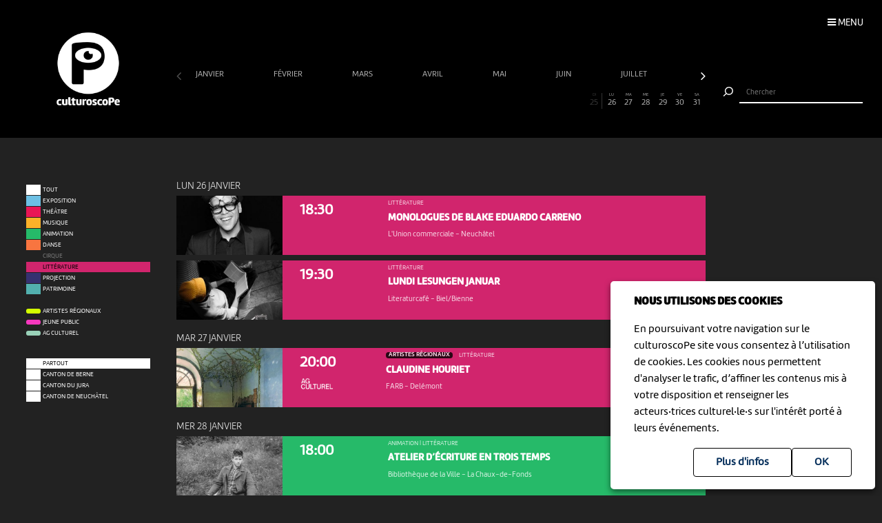

--- FILE ---
content_type: text/html; charset=UTF-8
request_url: https://culturoscope.ch/litterature/toutes-les-regions/10-2025
body_size: 8770
content:

<!DOCTYPE html>
<html lang="fr">
<head>
    <meta charset="UTF-8">
    <title>culturoscope — l’agenda culturel de l’arc jurassien</title>

    <meta name="description" content="Le culturoscope est l’agenda de toute la culture de l’arc jurassien, du Canton du Jura à celui de Neuchâtel en passant par le Jura bernois et la ville de Bienne.">
    <meta name="keywords" content="patrimoine grand chasseral orval erguel jura berne bienne sortir famille agenda culture musique milvignes théâtre danse cirque exposition concert festival exposition art littérature #cultureju #culturejube neuchatel agenda la chaux-de-fonds jura3lacs #j3l">
    <meta name="viewport" content="width=device-width, initial-scale=1, maximum-scale=1.0, minimum-scale=1.0, user-scalable=no">
    <meta name="theme-color" content="#333">

    <meta property="fb:app_id" content="1360897840723386"/>
    <meta property="og:type" content="website"/>
    <meta property="og:title" content="culturoscope — l’agenda culturel de l’arc jurassien"/>
    <meta property="og:url"
          content="https://culturoscope.ch/litterature/toutes-les-regions/10-2025"/>
    <meta property="og:description" content="Le culturoscope est l’agenda de toute la culture de l’arc jurassien, du Canton du Jura à celui de Neuchâtel en passant par le Jura bernois et la ville de Bienne."/>
    <meta property="og:site_name" content="culturoscoPe"/>
    <meta property="og:updated_time" content="1769311599"/>

  
      <meta property="og:image" content="https://www.culturoscope.ch/img/logo-rs.png">
    <meta property="og:image:width" content="1200" /><meta property="og:image:height" content="628" />
  

    <script src="https://ajax.googleapis.com/ajax/libs/jquery/3.2.1/jquery.min.js" ></script>
    <link rel="stylesheet" href="https://stackpath.bootstrapcdn.com/bootstrap/4.3.1/css/bootstrap.min.css" integrity="sha384-ggOyR0iXCbMQv3Xipma34MD+dH/1fQ784/j6cY/iJTQUOhcWr7x9JvoRxT2MZw1T" crossorigin="anonymous">
    <link rel="stylesheet" media='screen' href="https://maxcdn.bootstrapcdn.com/font-awesome/4.7.0/css/font-awesome.min.css" async>



  

    <link rel="apple-touch-icon" sizes="180x180" href="/favicon/apple-touch-icon.png">
    <link rel="icon" type="image/png" sizes="32x32" href="/favicon/favicon-32x32.png">
    <link rel="icon" type="image/png" sizes="16x16" href="/favicon/favicon-16x16.png">
    <link rel="manifest" href="/favicon/manifest.json">
    <link rel="shortcut icon" href="/favicon/favicon.ico">
    <meta name="msapplication-config" content="/favicon/browserconfig.xml">

    <link rel="stylesheet" href="/css/marine.css"/>
    <link rel="stylesheet" media='screen' href="/css/general.css?v=1.14q"/>
<!--    <link rel='stylesheet' media='screen and (min-width: 320px) and (max-width: 480px)' href="--><!--/css/mobile.css--><!--"/>-->
<!--    <link rel='stylesheet' media='screen and (device-width: 768px), (pointer: coarse)' href="--><!--/css/mobile.css--><!--"/>-->
    <link rel='stylesheet' media='screen and (max-device-width: 768px)' href="/css/mobile.css?v=1.14q"/>
  
  


  
  
    <script async src="https://www.googletagmanager.com/gtag/js?id=UA-114278497-1"></script>
    <script>
        window.dataLayer = window.dataLayer || [];

        function gtag() {
            dataLayer.push(arguments);
        }

        gtag('js', new Date());

        gtag('config', 'UA-114278497-1');
    </script>


</head>
<body id='litterature' class='toutes-les-regions   '>
 <form method='post' id='frmRGPD'><input type='hidden' name='rgpd' value='1' /><div id='rgpd'><p><strong>NOUS UTILISONS DES COOKIES</strong></p><p>En poursuivant votre navigation sur le culturoscoPe site vous consentez à l’utilisation de cookies. Les cookies nous permettent d'analyser le trafic, d’affiner les contenus mis à votre disposition et renseigner les acteurs·trices culturel·le·s sur l'intérêt porté à leurs événements.</p><input type='submit' class='ghost' value='OK'/>&nbsp;<a href='/declaration_rgpd'  class='ghost'>Plus d'infos</a>&nbsp;</div></form><nav id='nav'>

    <div class='items'>

        <a href='/agenda' >Agenda</a>
        <a href='/pdf' >Agenda PDF</a>
        <a href='/presentation' >Présentation</a>
        <a href='/equipe' >L'équipe</a>
        <a href='/presse' >Presse</a>
        <a href='/a_propos' >À propos</a>
        <a href='/ressources'  >Ressources</a>
        <a href='/faq' >Annoncer votre événement</a>
        <a href='/soutien' >Nous soutenir</a>
      <a href='/compte' >Connexion / Inscription</a>
        <a href='/contact' >Contact</a>

    </div>

    <div class='app-links'>
        <a href='https://itunes.apple.com/WebObjects/MZStore.woa/wa/viewSoftware?id=1165972897&mt=8'
           target='_blank'><img src='/img/b-appstore.png' alt="Télécharger dans l'App Store"></a>
<!--        <a href='https://play.google.com/store/apps/details?id=ch.giorgianni_moeschler.panorama' target='_blank'><img-->
<!--                    src='/img/b-googleplay--><!--.png' alt="Disponible sur Google Play"></a>-->
    </div>

<!--    <div class='contact'>-->
<!---->
<!--        <a href='mailto:culturoscope@forumculture.ch'>culturoscope@forumculture.ch</a><br/>-->
<!--        42, H.F. Sandoz<br/>-->
<!--        2710 Tavannes-->
<!--    </div>-->


</nav>


<div id='menu-button'>
    <span>Menu</span>
</div>

<div id='wrapper'>
    <div id="header">

        <a href='/agenda'><h1>culturoscoPe</h1></a>

      
          <div id='filter-button'>
              <div>
                  <i class='fa fa-filter'></i>
                 <span style='color:rgb(209,37,109)'>Littérature</span>              </div>
          </div>

      
        <div id='search-button'>
            <div>
                <i class='fa fa-search'></i>
            </div>
        </div>


    </div> <!-- /header -->

    <div id='search'>
        <form method='post' action='/agenda' id='frmSearch'>
            <button type='submit'><img src='/img/b-search.png' alt='Chercher'/></button>
            <input type='search' id='search-field' name='search_string' value="" autocomplete="off"
                   placeholder="Chercher"/>
            <div id='cancel-button'><img src='/img/b-cancel.png' alt='Annuler'/></div>
            <ul id='suggestions'>

            </ul>


        </form>
    </div>


    <div id='content' class='container row '>

      

<div id="timeline">

    <div class='months scrollbar'>
        <div class='arrow left disabled'><i class='fa fa-angle-left'></i></div>
        <div class='scroll'>
            <a  class="ui"  href='/litterature/toutes-les-regions/01-2026' data-ui_btn='month' data-ui_value='01-2026' >janvier&nbsp;</a><a  class="ui"  href='/litterature/toutes-les-regions/02-2026' data-ui_btn='month' data-ui_value='02-2026' >février&nbsp;</a><a  class="ui"  href='/litterature/toutes-les-regions/03-2026' data-ui_btn='month' data-ui_value='03-2026' >mars&nbsp;</a><a  class="ui"  href='/litterature/toutes-les-regions/04-2026' data-ui_btn='month' data-ui_value='04-2026' >avril&nbsp;</a><a  class="ui"  href='/litterature/toutes-les-regions/05-2026' data-ui_btn='month' data-ui_value='05-2026' >mai&nbsp;</a><a  class="ui"  href='/litterature/toutes-les-regions/06-2026' data-ui_btn='month' data-ui_value='06-2026' >juin&nbsp;</a><a  class="ui"  href='/litterature/toutes-les-regions/07-2026' data-ui_btn='month' data-ui_value='07-2026' >juillet&nbsp;</a><a  class="ui"  href='/litterature/toutes-les-regions/08-2026' data-ui_btn='month' data-ui_value='08-2026' >août&nbsp;</a><a  class="ui"  href='/litterature/toutes-les-regions/09-2026' data-ui_btn='month' data-ui_value='09-2026' >septembre&nbsp;</a><a  class="ui"  href='/litterature/toutes-les-regions/10-2026' data-ui_btn='month' data-ui_value='10-2026' >octobre&nbsp;</a><a  class="ui"  href='/litterature/toutes-les-regions/11-2026' data-ui_btn='month' data-ui_value='11-2026' >novembre&nbsp;</a><a  class="ui"  href='/litterature/toutes-les-regions/12-2026' data-ui_btn='month' data-ui_value='12-2026' >décembre&nbsp;</a><a  class="empty"  href='/litterature/toutes-les-regions/01-2027' data-ui_btn='month' data-ui_value='01-2027' >janvier&nbsp;</a><a  class="empty"  href='/litterature/toutes-les-regions/02-2027' data-ui_btn='month' data-ui_value='02-2027' >février&nbsp;</a><a  class="empty"  href='/litterature/toutes-les-regions/03-2027' data-ui_btn='month' data-ui_value='03-2027' >mars&nbsp;</a><a  class="empty"  href='/litterature/toutes-les-regions/04-2027' data-ui_btn='month' data-ui_value='04-2027' >avril&nbsp;</a><a  class="empty"  href='/litterature/toutes-les-regions/05-2027' data-ui_btn='month' data-ui_value='05-2027' >mai&nbsp;</a><a  class="empty"  href='/litterature/toutes-les-regions/06-2027' data-ui_btn='month' data-ui_value='06-2027' >juin&nbsp;</a><a  class="empty"  href='/litterature/toutes-les-regions/07-2027' data-ui_btn='month' data-ui_value='07-2027' >juillet&nbsp;</a><a  class="empty"  href='/litterature/toutes-les-regions/08-2027' data-ui_btn='month' data-ui_value='08-2027' >août&nbsp;</a><a  class="empty"  href='/litterature/toutes-les-regions/09-2027' data-ui_btn='month' data-ui_value='09-2027' >septembre&nbsp;</a><a  class="empty"  href='/litterature/toutes-les-regions/10-2027' data-ui_btn='month' data-ui_value='10-2027' >octobre&nbsp;</a><a  class="empty"  href='/litterature/toutes-les-regions/11-2027' data-ui_btn='month' data-ui_value='11-2027' >novembre&nbsp;</a><a  class="empty"  href='/litterature/toutes-les-regions/12-2027' data-ui_btn='month' data-ui_value='12-2027' >décembre&nbsp;</a><a  class="empty"  href='/litterature/toutes-les-regions/01-2028' data-ui_btn='month' data-ui_value='01-2028' >janvier&nbsp;</a><a  class="empty"  href='/litterature/toutes-les-regions/02-2028' data-ui_btn='month' data-ui_value='02-2028' >février&nbsp;</a><a  class="empty"  href='/litterature/toutes-les-regions/03-2028' data-ui_btn='month' data-ui_value='03-2028' >mars&nbsp;</a><a  class="empty"  href='/litterature/toutes-les-regions/04-2028' data-ui_btn='month' data-ui_value='04-2028' >avril&nbsp;</a><a  class="empty"  href='/litterature/toutes-les-regions/05-2028' data-ui_btn='month' data-ui_value='05-2028' >mai&nbsp;</a><a  class="empty"  href='/litterature/toutes-les-regions/06-2028' data-ui_btn='month' data-ui_value='06-2028' >juin&nbsp;</a><a  class="empty"  href='/litterature/toutes-les-regions/07-2028' data-ui_btn='month' data-ui_value='07-2028' >juillet&nbsp;</a><a  class="empty"  href='/litterature/toutes-les-regions/08-2028' data-ui_btn='month' data-ui_value='08-2028' >août&nbsp;</a><a  class="empty"  href='/litterature/toutes-les-regions/09-2028' data-ui_btn='month' data-ui_value='09-2028' >septembre&nbsp;</a><a  class="empty"  href='/litterature/toutes-les-regions/10-2028' data-ui_btn='month' data-ui_value='10-2028' >octobre&nbsp;</a><a  class="empty"  href='/litterature/toutes-les-regions/11-2028' data-ui_btn='month' data-ui_value='11-2028' >novembre&nbsp;</a><a  class="empty"  href='/litterature/toutes-les-regions/12-2028' data-ui_btn='month' data-ui_value='12-2028' >décembre&nbsp;</a><a  class="empty"  href='/litterature/toutes-les-regions/01-2029' data-ui_btn='month' data-ui_value='01-2029' >janvier&nbsp;</a><a  class="empty"  href='/litterature/toutes-les-regions/02-2029' data-ui_btn='month' data-ui_value='02-2029' >février&nbsp;</a><a  class="empty"  href='/litterature/toutes-les-regions/03-2029' data-ui_btn='month' data-ui_value='03-2029' >mars&nbsp;</a><a  class="empty"  href='/litterature/toutes-les-regions/04-2029' data-ui_btn='month' data-ui_value='04-2029' >avril&nbsp;</a><a  class="empty"  href='/litterature/toutes-les-regions/05-2029' data-ui_btn='month' data-ui_value='05-2029' >mai&nbsp;</a><a  class="empty"  href='/litterature/toutes-les-regions/06-2029' data-ui_btn='month' data-ui_value='06-2029' >juin&nbsp;</a><a  class="empty"  href='/litterature/toutes-les-regions/07-2029' data-ui_btn='month' data-ui_value='07-2029' >juillet&nbsp;</a><a  class="empty"  href='/litterature/toutes-les-regions/08-2029' data-ui_btn='month' data-ui_value='08-2029' >août&nbsp;</a><a  class="empty"  href='/litterature/toutes-les-regions/09-2029' data-ui_btn='month' data-ui_value='09-2029' >septembre&nbsp;</a><a  class="empty"  href='/litterature/toutes-les-regions/10-2029' data-ui_btn='month' data-ui_value='10-2029' >octobre&nbsp;</a><a  class="empty"  href='/litterature/toutes-les-regions/11-2029' data-ui_btn='month' data-ui_value='11-2029' >novembre&nbsp;</a><a  class="empty"  href='/litterature/toutes-les-regions/12-2029' data-ui_btn='month' data-ui_value='12-2029' >décembre&nbsp;</a><a  class="empty"  href='/litterature/toutes-les-regions/01-2030' data-ui_btn='month' data-ui_value='01-2030' >janvier&nbsp;</a>        </div>
        <div class='arrow right'><i class='fa fa-angle-right'></i></div>
    </div>


    <div class='month'>

        <a href='' data-id='date-2026-01-01' data-ui_btn='day' class='empty   passed  day ui' id='day-2026-01-01'><span> JE </span> 1</a><a href='' data-id='date-2026-01-02' data-ui_btn='day' class='empty   passed  day ui' id='day-2026-01-02'><span> VE </span> 2</a><a href='' data-id='date-2026-01-03' data-ui_btn='day' class='empty sam  passed  day ui' id='day-2026-01-03'><span> SA </span> 3</a><a href='' data-id='date-2026-01-04' data-ui_btn='day' class='empty dim  passed  day ui' id='day-2026-01-04'><span> DI </span> 4</a><a href='' data-id='date-2026-01-05' data-ui_btn='day' class='empty   passed  day ui' id='day-2026-01-05'><span> LU </span> 5</a><a href='' data-id='date-2026-01-06' data-ui_btn='day' class='empty   passed  day ui' id='day-2026-01-06'><span> MA </span> 6</a><a href='' data-id='date-2026-01-07' data-ui_btn='day' class='empty   passed  day ui' id='day-2026-01-07'><span> ME </span> 7</a><a href='' data-id='date-2026-01-08' data-ui_btn='day' class='empty   passed  day ui' id='day-2026-01-08'><span> JE </span> 8</a><a href='' data-id='date-2026-01-09' data-ui_btn='day' class='empty   passed  day ui' id='day-2026-01-09'><span> VE </span> 9</a><a href='' data-id='date-2026-01-10' data-ui_btn='day' class='empty sam  passed  day ui' id='day-2026-01-10'><span> SA </span> 10</a><a href='' data-id='date-2026-01-11' data-ui_btn='day' class='empty dim  passed  day ui' id='day-2026-01-11'><span> DI </span> 11</a><a href='' data-id='date-2026-01-12' data-ui_btn='day' class='empty   passed  day ui' id='day-2026-01-12'><span> LU </span> 12</a><a href='' data-id='date-2026-01-13' data-ui_btn='day' class='empty   passed  day ui' id='day-2026-01-13'><span> MA </span> 13</a><a href='' data-id='date-2026-01-14' data-ui_btn='day' class='empty   passed  day ui' id='day-2026-01-14'><span> ME </span> 14</a><a href='' data-id='date-2026-01-15' data-ui_btn='day' class='empty   passed  day ui' id='day-2026-01-15'><span> JE </span> 15</a><a href='' data-id='date-2026-01-16' data-ui_btn='day' class='empty   passed  day ui' id='day-2026-01-16'><span> VE </span> 16</a><a href='' data-id='date-2026-01-17' data-ui_btn='day' class='empty sam  passed  day ui' id='day-2026-01-17'><span> SA </span> 17</a><a href='' data-id='date-2026-01-18' data-ui_btn='day' class='empty dim  passed  day ui' id='day-2026-01-18'><span> DI </span> 18</a><a href='' data-id='date-2026-01-19' data-ui_btn='day' class='empty   passed  day ui' id='day-2026-01-19'><span> LU </span> 19</a><a href='' data-id='date-2026-01-20' data-ui_btn='day' class='empty   passed  day ui' id='day-2026-01-20'><span> MA </span> 20</a><a href='' data-id='date-2026-01-21' data-ui_btn='day' class='empty   passed  day ui' id='day-2026-01-21'><span> ME </span> 21</a><a href='' data-id='date-2026-01-22' data-ui_btn='day' class='empty   passed  day ui' id='day-2026-01-22'><span> JE </span> 22</a><a href='' data-id='date-2026-01-23' data-ui_btn='day' class='empty   passed  day ui' id='day-2026-01-23'><span> VE </span> 23</a><a href='' data-id='date-2026-01-24' data-ui_btn='day' class='empty sam  passed  day ui' id='day-2026-01-24'><span> SA </span> 24</a><a href='' data-id='date-2026-01-25' data-ui_btn='day' class='empty dim  day ui' id='day-2026-01-25'><span> DI </span> 25</a><a href='' data-id='date-2026-01-26' data-ui_btn='day' class='   day ui' id='day-2026-01-26'><span> LU </span> 26</a><a href='' data-id='date-2026-01-27' data-ui_btn='day' class='   day ui' id='day-2026-01-27'><span> MA </span> 27</a><a href='' data-id='date-2026-01-28' data-ui_btn='day' class='   day ui' id='day-2026-01-28'><span> ME </span> 28</a><a href='' data-id='date-2026-01-29' data-ui_btn='day' class='   day ui' id='day-2026-01-29'><span> JE </span> 29</a><a href='' data-id='date-2026-01-30' data-ui_btn='day' class='   day ui' id='day-2026-01-30'><span> VE </span> 30</a><a href='' data-id='date-2026-01-31' data-ui_btn='day' class=' sam  day ui' id='day-2026-01-31'><span> SA </span> 31</a>
    </div>
</div>


<div id="filters">

    <div id="cat-filter" class="filter scrollbar">

        <div class='arrow left disabled'><i class='fa fa-angle-left'></i></div>

        <div class='scroll'>

            <a href='/tous-les-evenements/toutes-les-regions/10-2025/' class='main ui' data-ui_btn='cat' data-ui_value='tout'>
                <div class='bg'></div>
                <div class='lbl'>Tout</div>
            </a>
            <a   class="ui"  href='/exposition/toutes-les-regions/10-2025' data-ui_btn='cat' data-ui_value='EX'><div class='bg' style='background:rgb(109,192,228)' ></div><div class='lbl'>Exposition</div></a><a   class="ui"  href='/theatre/toutes-les-regions/10-2025' data-ui_btn='cat' data-ui_value='TH'><div class='bg' style='background:rgb(233,21,85)' ></div><div class='lbl'>Théâtre</div></a><a   class="ui"  href='/musique/toutes-les-regions/10-2025' data-ui_btn='cat' data-ui_value='MU'><div class='bg' style='background:rgb(252,177,41)' ></div><div class='lbl'>Musique</div></a><a   class="ui"  href='/animation/toutes-les-regions/10-2025' data-ui_btn='cat' data-ui_value='AN'><div class='bg' style='background:rgb(38,186,105)' ></div><div class='lbl'>Animation</div></a><a   class="ui"  href='/danse/toutes-les-regions/10-2025' data-ui_btn='cat' data-ui_value='DA'><div class='bg' style='background:rgb(248,117,64)' ></div><div class='lbl'>Danse</div></a><a   class="empty"  href='/cirque/toutes-les-regions/10-2025' data-ui_btn='cat' data-ui_value='CI'><div class='bg' style='background:rgb(134,98,190)' ></div><div class='lbl'>Cirque</div></a><a   class="selected ui"  href='/litterature/toutes-les-regions/10-2025' data-ui_btn='cat' data-ui_value='LI'><div class='bg' style='background:rgb(209,37,109)' ></div><div class='lbl'>Littérature</div></a><a   class="ui"  href='/projection/toutes-les-regions/10-2025' data-ui_btn='cat' data-ui_value='PR'><div class='bg' style='background:rgb(54,49,112)' ></div><div class='lbl'>Projection</div></a><a   class="ui"  href='/patrimoine/toutes-les-regions/10-2025' data-ui_btn='cat' data-ui_value='PA'><div class='bg' style='background:rgb(82,176,174)' ></div><div class='lbl'>Patrimoine</div></a><div class='sep'></div><a  class="label ui "  href='/artistes-regionaux/toutes-les-regions/10-2025' data-ui_btn='lbl' data-ui_value='CREATION'><div class='bg' style='background:rgb(211, 255, 1)' ></div><div class='lbl'>Artistes régionaux</div></a><a  class="label ui "  href='/jeune-public/toutes-les-regions/10-2025' data-ui_btn='lbl' data-ui_value='YOUNGPUBLIC'><div class='bg' style='background:rgb(247, 56, 190)' ></div><div class='lbl'>Jeune public</div></a><a  class="label"  href='/ag-culturel/toutes-les-regions/10-2025' data-ui_btn='lbl' data-ui_value='20ans100francs'><div class='bg' style='background:#99D1B8'></div><div class='lbl'>AG Culturel</div></a>        </div>
        <div class='arrow right'><i class='fa fa-angle-right'></i></div>
    </div>

    <div id="zone-filter" class="filter scrollbar">
        <div class='arrow left disabled'><i class='fa fa-angle-left'></i></div>
        <div class='scroll'>
            <a href='/litterature/toutes-les-regions/10-2025' class='main selected ui ' data-ui_btn='zone' data-ui_value='partout'>
                <div class='bg'></div>
                <div class='lbl'>Partout</div>
            </a>
            <a  class="ui"  href='/litterature/canton-de-berne/10-2025' data-ui_btn='zone' data-ui_value='BE' ><div class='bg'></div><div class='lbl'>Canton de Berne</div></a><a  class="ui"  href='/litterature/cantonnbspdu-jura/10-2025' data-ui_btn='zone' data-ui_value='JU' ><div class='bg'></div><div class='lbl'>Canton&nbsp;du Jura</div></a><a  class="ui"  href='/litterature/canton-de-neuchatel/10-2025' data-ui_btn='zone' data-ui_value='NE' ><div class='bg'></div><div class='lbl'>Canton de Neuchâtel</div></a>        </div>
        <div class='arrow right'><i class='fa fa-angle-right'></i></div>
    </div>

</div>


<div id="content-wrapper">
    <div class="evts-list">

        
        <div class='list-header text-uppercase' data-date='2026-01-26' id='date-2026-01-26'><div>lun 26 janvier </div></div><div class='evt-item' style='background:rgb(209,37,109); color: white ' data-date='2026-01-26'><div class='evt-date'><a href='/detail/48354-monologues-de-blake-eduardo-carreno' class='btn-action'  data-edid='48354' data-action='detail'><div><span class='big'>18:30</span></div></div><div class='evt-image'><a href='/detail/48354-monologues-de-blake-eduardo-carreno' class='btn-action'  data-edid='48354' data-action='detail'><div class='lazy' data-src='https://www.culturoscope.ch/uploads/400_400_1765914384_image0.jpeg' ></div></a></div><div class='evt-infos'><a href='/detail/48354-monologues-de-blake-eduardo-carreno' class='btn-action'  data-edid='48354' data-action='detail'><h4>Littérature</h4><h3 id='event-title'>Monologues de Blake Eduardo Carreno</h3><h5>L'Union commerciale <span>-</span> Neuchâtel</h5></a></div><div class='evt-action'><a class='detail-button btn  rounded-0 mx-1 text-uppercase btn-action' href='/detail/48354-monologues-de-blake-eduardo-carreno' data-edid='48354' data-action='detail' data-toggle='tooltip' data-placement='right' title="Plus d'informations"><span>Détails</span><i class='fa fa-plus'></i> </a><a class='site-button btn rounded-0 mx-1 text-uppercase btn-action' href='https://www.leslundisdesmots.ch/2025/12/monologues-de-blake-eduardo-carreno/' target='_blank' data-edid='48354' data-action='site'  data-toggle='tooltip' data-placement='right' title="Consulter le site de l'organisateur"><span>Site</span><i class='fa fa-globe'></i> </a><div class='share-buttons'><a href='https://www.facebook.com/sharer/sharer.php?u=https%3A%2F%2Fculturoscope.ch%2Flitterature%2Ftoutes-les-regions%2F10-2025' class='btn  rounded-0 mx-1 text-uppercase btn-action share' data-edid='48354' data-action='partage-fb' data-toggle='tooltip' data-placement='right' title="Partager sur facebook" ><span> Partager</span><i class='fa fa-facebook-square'></i></a></div></div></div><div class='evt-item' style='background:rgb(209,37,109); color: white ' data-date='2026-01-26'><div class='evt-date'><a href='/detail/48444-lundi-lesungen-januar' class='btn-action'  data-edid='48444' data-action='detail'><div><span class='big'>19:30</span></div></div><div class='evt-image'><a href='/detail/48444-lundi-lesungen-januar' class='btn-action'  data-edid='48444' data-action='detail'><div class='lazy' data-src='https://www.culturoscope.ch/uploads/400_400_CS-EP30yXbmCa-1766080800.jpg' ></div></a></div><div class='evt-infos'><a href='/detail/48444-lundi-lesungen-januar' class='btn-action'  data-edid='48444' data-action='detail'><h4>Littérature</h4><h3 id='event-title'>Lundi Lesungen Januar</h3><h5>Literaturcafé <span>-</span> Biel/Bienne</h5></a></div><div class='evt-action'><a class='detail-button btn  rounded-0 mx-1 text-uppercase btn-action' href='/detail/48444-lundi-lesungen-januar' data-edid='48444' data-action='detail' data-toggle='tooltip' data-placement='right' title="Plus d'informations"><span>Détails</span><i class='fa fa-plus'></i> </a><a class='site-button btn rounded-0 mx-1 text-uppercase btn-action' href='https://litcafe.ch/de/veranstaltungen/lundi-lesungen-janvier' target='_blank' data-edid='48444' data-action='site'  data-toggle='tooltip' data-placement='right' title="Consulter le site de l'organisateur"><span>Site</span><i class='fa fa-globe'></i> </a><div class='share-buttons'><a href='https://www.facebook.com/sharer/sharer.php?u=https%3A%2F%2Fculturoscope.ch%2Flitterature%2Ftoutes-les-regions%2F10-2025' class='btn  rounded-0 mx-1 text-uppercase btn-action share' data-edid='48444' data-action='partage-fb' data-toggle='tooltip' data-placement='right' title="Partager sur facebook" ><span> Partager</span><i class='fa fa-facebook-square'></i></a></div></div></div><div class='list-header text-uppercase' data-date='2026-01-27' id='date-2026-01-27'><div>mar 27 janvier </div></div><div class='evt-item' style='background:rgb(209,37,109); color: white ' data-date='2026-01-27'><div class='evt-date'><a href='/detail/48728-claudine-houriet' class='btn-action'  data-edid='48728' data-action='detail'><div><span class='big'>20:00</span></div><img src='https://www.culturoscope.ch/img/agculturel-evenement.png' alt='AG Culturel'  class=' operation_20ans100francs liste'/></div><div class='evt-image'><a href='/detail/48728-claudine-houriet' class='btn-action'  data-edid='48728' data-action='detail'><div class='lazy' data-src='https://www.culturoscope.ch/uploads/400_400_0-couv-1-definitif_(1).jpg' ></div></a></div><div class='evt-infos'><a href='/detail/48728-claudine-houriet' class='btn-action'  data-edid='48728' data-action='detail'><h4><div class='evt-labels'><div class='evt-label CREATION' >Artistes régionaux</div></div>Littérature</h4><h3 id='event-title'>Claudine Houriet</h3><h5>FARB <span>-</span> Delémont</h5></a></div><div class='evt-action'><a class='detail-button btn  rounded-0 mx-1 text-uppercase btn-action' href='/detail/48728-claudine-houriet' data-edid='48728' data-action='detail' data-toggle='tooltip' data-placement='right' title="Plus d'informations"><span>Détails</span><i class='fa fa-plus'></i> </a><a class='site-button btn rounded-0 mx-1 text-uppercase btn-action' href='https://www.culturoscope.ch/compte/evenements/edit/' target='_blank' data-edid='48728' data-action='site'  data-toggle='tooltip' data-placement='right' title="Consulter le site de l'organisateur"><span>Site</span><i class='fa fa-globe'></i> </a><a  class='billeterie-button btn rounded-0 mx-1 text-uppercase btn-action' href='https://www.culturoscope.ch/compte/evenements/edit/' target='_blank' data-edid='48728' data-action='billeterie'  data-toggle='tooltip' data-placement='right' title="Acheter des billets" ><span>Billetterie</span><i class='fa fa-ticket'></i> </a><div class='share-buttons'><a href='https://www.facebook.com/sharer/sharer.php?u=https%3A%2F%2Fculturoscope.ch%2Flitterature%2Ftoutes-les-regions%2F10-2025' class='btn  rounded-0 mx-1 text-uppercase btn-action share' data-edid='48728' data-action='partage-fb' data-toggle='tooltip' data-placement='right' title="Partager sur facebook" ><span> Partager</span><i class='fa fa-facebook-square'></i></a></div></div></div><div class='list-header text-uppercase' data-date='2026-01-28' id='date-2026-01-28'><div>mer 28 janvier </div></div><div class='evt-item' style='background:rgb(38,186,105); color: white ' data-date='2026-01-28'><div class='evt-date'><a href='/detail/48308-atelier-decriture-en-trois-temps' class='btn-action'  data-edid='48308' data-action='detail'><div><span class='big'>18:00</span></div></div><div class='evt-image'><a href='/detail/48308-atelier-decriture-en-trois-temps' class='btn-action'  data-edid='48308' data-action='detail'><div class='lazy' data-src='https://www.culturoscope.ch/uploads/400_400_bv_celestindemeeus_rs.jpg' ></div></a></div><div class='evt-infos'><a href='/detail/48308-atelier-decriture-en-trois-temps' class='btn-action'  data-edid='48308' data-action='detail'><h4>Animation | Littérature</h4><h3 id='event-title'>Atelier d’écriture en trois temps</h3><h5>Bibliothèque de la Ville <span>-</span> La Chaux-de-Fonds</h5></a></div><div class='evt-action'><a class='detail-button btn  rounded-0 mx-1 text-uppercase btn-action' href='/detail/48308-atelier-decriture-en-trois-temps' data-edid='48308' data-action='detail' data-toggle='tooltip' data-placement='right' title="Plus d'informations"><span>Détails</span><i class='fa fa-plus'></i> </a><a class='site-button btn rounded-0 mx-1 text-uppercase btn-action' href='https://biblio.chaux-de-fonds.ch/bvcf/agenda-actualites/Pages/agenda-actualites.aspx?id=315' target='_blank' data-edid='48308' data-action='site'  data-toggle='tooltip' data-placement='right' title="Consulter le site de l'organisateur"><span>Site</span><i class='fa fa-globe'></i> </a><div class='share-buttons'><a href='https://www.facebook.com/sharer/sharer.php?u=https%3A%2F%2Fculturoscope.ch%2Flitterature%2Ftoutes-les-regions%2F10-2025' class='btn  rounded-0 mx-1 text-uppercase btn-action share' data-edid='48308' data-action='partage-fb' data-toggle='tooltip' data-placement='right' title="Partager sur facebook" ><span> Partager</span><i class='fa fa-facebook-square'></i></a></div></div></div><div class='list-header text-uppercase' data-date='2026-01-29' id='date-2026-01-29'><div>jeu 29 janvier </div></div><div class='evt-item' style='background:rgb(209,37,109); color: white ' data-date='2026-01-29'><div class='evt-date'><a href='/detail/48053-lecture-antoine-rubin' class='btn-action'  data-edid='48053' data-action='detail'><div><span class='big'>19:15</span></div><img src='https://www.culturoscope.ch/img/agculturel-evenement.png' alt='AG Culturel'  class=' operation_20ans100francs liste'/></div><div class='evt-image'><a href='/detail/48053-lecture-antoine-rubin' class='btn-action'  data-edid='48053' data-action='detail'><div class='lazy' data-src='https://www.culturoscope.ch/uploads/400_400_CS-MWvx78j6xb-18638.webp' ></div></a></div><div class='evt-infos'><a href='/detail/48053-lecture-antoine-rubin' class='btn-action'  data-edid='48053' data-action='detail'><h4>Littérature</h4><h3 id='event-title'>Lecture antoine rubin</h3><h5>Espace Noir <span>-</span> St-Imier</h5></a></div><div class='evt-action'><a class='detail-button btn  rounded-0 mx-1 text-uppercase btn-action' href='/detail/48053-lecture-antoine-rubin' data-edid='48053' data-action='detail' data-toggle='tooltip' data-placement='right' title="Plus d'informations"><span>Détails</span><i class='fa fa-plus'></i> </a><a class='site-button btn rounded-0 mx-1 text-uppercase btn-action' href='http://www.espacenoir.ch' target='_blank' data-edid='48053' data-action='site'  data-toggle='tooltip' data-placement='right' title="Consulter le site de l'organisateur"><span>Site</span><i class='fa fa-globe'></i> </a><div class='share-buttons'><a href='https://www.facebook.com/sharer/sharer.php?u=https%3A%2F%2Fculturoscope.ch%2Flitterature%2Ftoutes-les-regions%2F10-2025' class='btn  rounded-0 mx-1 text-uppercase btn-action share' data-edid='48053' data-action='partage-fb' data-toggle='tooltip' data-placement='right' title="Partager sur facebook" ><span> Partager</span><i class='fa fa-facebook-square'></i></a></div></div></div><div class='list-header text-uppercase' data-date='2026-01-30' id='date-2026-01-30'><div>ven 30 janvier </div></div><div class='evt-item' style='background:rgb(38,186,105); color: white ' data-date='2026-01-30'><div class='evt-date'><a href='/detail/48001-des-bebes-a-la-biblio' class='btn-action'  data-edid='48001' data-action='detail'><div><span class='big'>09:00</span></div></div><div class='evt-image'><a href='/detail/48001-des-bebes-a-la-biblio' class='btn-action'  data-edid='48001' data-action='detail'><div class='lazy' data-src='https://www.culturoscope.ch/uploads/400_400_1764766619_desbebesalabiblio.png' ></div></a></div><div class='evt-infos'><a href='/detail/48001-des-bebes-a-la-biblio' class='btn-action'  data-edid='48001' data-action='detail'><h4><div class='evt-labels'><div class='evt-label YOUNGPUBLIC' >Jeune public</div></div>Animation | Littérature</h4><h3 id='event-title'>Des bébés à la biblio !</h3><h5>Bibliothèque des Jeunes <span>-</span> La Chaux-de-Fonds</h5></a></div><div class='evt-action'><a class='detail-button btn  rounded-0 mx-1 text-uppercase btn-action' href='/detail/48001-des-bebes-a-la-biblio' data-edid='48001' data-action='detail' data-toggle='tooltip' data-placement='right' title="Plus d'informations"><span>Détails</span><i class='fa fa-plus'></i> </a><a class='site-button btn rounded-0 mx-1 text-uppercase btn-action' href='https://bjcf.ch/bjcf/animations/Pages/animations.aspx?id=404&detail=des-bebes-a-la-biblio' target='_blank' data-edid='48001' data-action='site'  data-toggle='tooltip' data-placement='right' title="Consulter le site de l'organisateur"><span>Site</span><i class='fa fa-globe'></i> </a><div class='share-buttons'><a href='https://www.facebook.com/sharer/sharer.php?u=https%3A%2F%2Fculturoscope.ch%2Flitterature%2Ftoutes-les-regions%2F10-2025' class='btn  rounded-0 mx-1 text-uppercase btn-action share' data-edid='48001' data-action='partage-fb' data-toggle='tooltip' data-placement='right' title="Partager sur facebook" ><span> Partager</span><i class='fa fa-facebook-square'></i></a></div></div></div><div class='evt-item' style='background:rgb(209,37,109); color: white ' data-date='2026-01-30'><div class='evt-date'><a href='/detail/48878-rencontre-poetique-collection-marge-blanche-editions-du-griffon' class='btn-action'  data-edid='48878' data-action='detail'><div><span class='big'>18:00</span></div></div><div class='evt-image'><a href='/detail/48878-rencontre-poetique-collection-marge-blanche-editions-du-griffon' class='btn-action'  data-edid='48878' data-action='detail'><div class='lazy' data-src='https://www.culturoscope.ch/uploads/400_400_img_6794.jpg' ></div></a></div><div class='evt-infos'><a href='/detail/48878-rencontre-poetique-collection-marge-blanche-editions-du-griffon' class='btn-action'  data-edid='48878' data-action='detail'><h4>Rencontre poétique / Lectures</h4><h3 id='event-title'>Rencontre poétique — Collection Marge blanche...</h3><h5>Griffon’s cube <span>-</span> Neuchâtel</h5></a></div><div class='evt-action'><a class='detail-button btn  rounded-0 mx-1 text-uppercase btn-action' href='/detail/48878-rencontre-poetique-collection-marge-blanche-editions-du-griffon' data-edid='48878' data-action='detail' data-toggle='tooltip' data-placement='right' title="Plus d'informations"><span>Détails</span><i class='fa fa-plus'></i> </a><div class='share-buttons'><a href='https://www.facebook.com/sharer/sharer.php?u=https%3A%2F%2Fculturoscope.ch%2Flitterature%2Ftoutes-les-regions%2F10-2025' class='btn  rounded-0 mx-1 text-uppercase btn-action share' data-edid='48878' data-action='partage-fb' data-toggle='tooltip' data-placement='right' title="Partager sur facebook" ><span> Partager</span><i class='fa fa-facebook-square'></i></a></div></div></div><div class='evt-item' style='background:rgb(209,37,109); color: white ' data-date='2026-01-30'><div class='evt-date'><a href='/detail/48931-vernissage-du-roman-graphique-chaordre-de-stephanie-steffen' class='btn-action'  data-edid='48931' data-action='detail'><div><span class='big'>18:00</span></div></div><div class='evt-image'><a href='/detail/48931-vernissage-du-roman-graphique-chaordre-de-stephanie-steffen' class='btn-action'  data-edid='48931' data-action='detail'><div class='lazy' data-src='https://www.culturoscope.ch/uploads/400_400_image-site.jpg' ></div></a></div><div class='evt-infos'><a href='/detail/48931-vernissage-du-roman-graphique-chaordre-de-stephanie-steffen' class='btn-action'  data-edid='48931' data-action='detail'><h4>Vernissage </h4><h3 id='event-title'>Vernissage du roman graphique CHAORDRE de Stéphanie...</h3><h5>Serre 89  <span>-</span> La Chaux-de-Fonds </h5></a></div><div class='evt-action'><a class='detail-button btn  rounded-0 mx-1 text-uppercase btn-action' href='/detail/48931-vernissage-du-roman-graphique-chaordre-de-stephanie-steffen' data-edid='48931' data-action='detail' data-toggle='tooltip' data-placement='right' title="Plus d'informations"><span>Détails</span><i class='fa fa-plus'></i> </a><a class='site-button btn rounded-0 mx-1 text-uppercase btn-action' href='https://pulpoofficiel.ch/event/chaordre-vernissage-en-compagnie-dalains-inevitable-escape-et-cochon-double/' target='_blank' data-edid='48931' data-action='site'  data-toggle='tooltip' data-placement='right' title="Consulter le site de l'organisateur"><span>Site</span><i class='fa fa-globe'></i> </a><div class='share-buttons'><a href='https://www.facebook.com/sharer/sharer.php?u=https%3A%2F%2Fculturoscope.ch%2Flitterature%2Ftoutes-les-regions%2F10-2025' class='btn  rounded-0 mx-1 text-uppercase btn-action share' data-edid='48931' data-action='partage-fb' data-toggle='tooltip' data-placement='right' title="Partager sur facebook" ><span> Partager</span><i class='fa fa-facebook-square'></i></a></div></div></div><div class='list-header text-uppercase' data-date='2026-01-31' id='date-2026-01-31'><div>sam 31 janvier </div></div><div class='evt-item' style='background:rgb(38,186,105); color: white ' data-date='2026-01-31'><div class='evt-date'><a href='/detail/48177-atelier-de-dessin' class='btn-action'  data-edid='48177' data-action='detail'><div><span class='big'>10:00</span></div></div><div class='evt-image'><a href='/detail/48177-atelier-de-dessin' class='btn-action'  data-edid='48177' data-action='detail'><div class='lazy' data-src='https://www.culturoscope.ch/uploads/400_400_1764925146_affiche_a3.jpg' ></div></a></div><div class='evt-infos'><a href='/detail/48177-atelier-de-dessin' class='btn-action'  data-edid='48177' data-action='detail'><h4><div class='evt-labels'><div class='evt-label YOUNGPUBLIC' >Jeune public</div></div>Animation | Littérature</h4><h3 id='event-title'>Atelier de dessin</h3><h5>Bibliothèque des Jeunes <span>-</span> Le Locle</h5></a></div><div class='evt-action'><a class='detail-button btn  rounded-0 mx-1 text-uppercase btn-action' href='/detail/48177-atelier-de-dessin' data-edid='48177' data-action='detail' data-toggle='tooltip' data-placement='right' title="Plus d'informations"><span>Détails</span><i class='fa fa-plus'></i> </a><a class='site-button btn rounded-0 mx-1 text-uppercase btn-action' href='https://netbiblio.lelocle.ch/netbiblio/' target='_blank' data-edid='48177' data-action='site'  data-toggle='tooltip' data-placement='right' title="Consulter le site de l'organisateur"><span>Site</span><i class='fa fa-globe'></i> </a><div class='share-buttons'><a href='https://www.facebook.com/sharer/sharer.php?u=https%3A%2F%2Fculturoscope.ch%2Flitterature%2Ftoutes-les-regions%2F10-2025' class='btn  rounded-0 mx-1 text-uppercase btn-action share' data-edid='48177' data-action='partage-fb' data-toggle='tooltip' data-placement='right' title="Partager sur facebook" ><span> Partager</span><i class='fa fa-facebook-square'></i></a></div></div></div><div class='evt-item' style='background:rgb(209,37,109); color: white ' data-date='2026-01-31'><div class='evt-date'><a href='/detail/48968-atelier-et-table-ronde-ou-sont-les-personnages-queers-de-la-litterature-romandeij-combien-de-livres-ecrits-par-des-personnes-lgbtqia-avez-vous-deja-lus-ij' class='btn-action'  data-edid='48968' data-action='detail'><div><span class='big'>14:00</span></div></div><div class='evt-image'><a href='/detail/48968-atelier-et-table-ronde-ou-sont-les-personnages-queers-de-la-litterature-romandeij-combien-de-livres-ecrits-par-des-personnes-lgbtqia-avez-vous-deja-lus-ij' class='btn-action'  data-edid='48968' data-action='detail'><div class='lazy' data-src='https://www.culturoscope.ch/uploads/400_400_paulette_visuel-ciip_st_blanc.png' ></div></a></div><div class='evt-infos'><a href='/detail/48968-atelier-et-table-ronde-ou-sont-les-personnages-queers-de-la-litterature-romandeij-combien-de-livres-ecrits-par-des-personnes-lgbtqia-avez-vous-deja-lus-ij' class='btn-action'  data-edid='48968' data-action='detail'><h4>Littérature</h4><h3 id='event-title'>Atelier et table ronde : Où sont les personnages queers...</h3><h5>La Boutique du Livre  <span>-</span> Neuchâtel </h5></a></div><div class='evt-action'><a class='detail-button btn  rounded-0 mx-1 text-uppercase btn-action' href='/detail/48968-atelier-et-table-ronde-ou-sont-les-personnages-queers-de-la-litterature-romandeij-combien-de-livres-ecrits-par-des-personnes-lgbtqia-avez-vous-deja-lus-ij' data-edid='48968' data-action='detail' data-toggle='tooltip' data-placement='right' title="Plus d'informations"><span>Détails</span><i class='fa fa-plus'></i> </a><a class='site-button btn rounded-0 mx-1 text-uppercase btn-action' href='http://boutiquedulivre.ch' target='_blank' data-edid='48968' data-action='site'  data-toggle='tooltip' data-placement='right' title="Consulter le site de l'organisateur"><span>Site</span><i class='fa fa-globe'></i> </a><div class='share-buttons'><a href='https://www.facebook.com/sharer/sharer.php?u=https%3A%2F%2Fculturoscope.ch%2Flitterature%2Ftoutes-les-regions%2F10-2025' class='btn  rounded-0 mx-1 text-uppercase btn-action share' data-edid='48968' data-action='partage-fb' data-toggle='tooltip' data-placement='right' title="Partager sur facebook" ><span> Partager</span><i class='fa fa-facebook-square'></i></a></div></div></div><div class='evt-item' style='background:rgb(209,37,109); color: white ' data-date='2026-01-31'><div class='evt-date'><a href='/detail/48144-groupe-de-lecture-italophone' class='btn-action'  data-edid='48144' data-action='detail'><div><span class='big'>18:00</span></div></div><div class='evt-image'><a href='/detail/48144-groupe-de-lecture-italophone' class='btn-action'  data-edid='48144' data-action='detail'><div class='lazy' data-src='https://www.culturoscope.ch/uploads/400_400_HuqCTbK2DuMJRGpsuNbd.jpg' ></div></a></div><div class='evt-infos'><a href='/detail/48144-groupe-de-lecture-italophone' class='btn-action'  data-edid='48144' data-action='detail'><h4>Littérature</h4><h3 id='event-title'>Groupe de lecture italophone</h3><h5>QuartierInfo Mett <span>-</span> Bienne</h5></a></div><div class='evt-action'><a class='detail-button btn  rounded-0 mx-1 text-uppercase btn-action' href='/detail/48144-groupe-de-lecture-italophone' data-edid='48144' data-action='detail' data-toggle='tooltip' data-placement='right' title="Plus d'informations"><span>Détails</span><i class='fa fa-plus'></i> </a><a class='site-button btn rounded-0 mx-1 text-uppercase btn-action' href='https://www.ilcircolinobielbienne.ch/' target='_blank' data-edid='48144' data-action='site'  data-toggle='tooltip' data-placement='right' title="Consulter le site de l'organisateur"><span>Site</span><i class='fa fa-globe'></i> </a><div class='share-buttons'><a href='https://www.facebook.com/sharer/sharer.php?u=https%3A%2F%2Fculturoscope.ch%2Flitterature%2Ftoutes-les-regions%2F10-2025' class='btn  rounded-0 mx-1 text-uppercase btn-action share' data-edid='48144' data-action='partage-fb' data-toggle='tooltip' data-placement='right' title="Partager sur facebook" ><span> Partager</span><i class='fa fa-facebook-square'></i></a></div></div></div><div class='evt-item' style='background:rgb(209,37,109); color: white ' data-date='2026-01-31'><div class='evt-date'><a href='/detail/48754-performance-de-fran-dieu-ressemble-vaguement-a-quelquun-e-que-je-connais' class='btn-action'  data-edid='48754' data-action='detail'><div><span class='big'>18:30</span></div></div><div class='evt-image'><a href='/detail/48754-performance-de-fran-dieu-ressemble-vaguement-a-quelquun-e-que-je-connais' class='btn-action'  data-edid='48754' data-action='detail'><div class='lazy' data-src='https://www.culturoscope.ch/uploads/400_400_whatsapp_image_2026-01-10_at_13.33.10.jpeg' ></div></a></div><div class='evt-infos'><a href='/detail/48754-performance-de-fran-dieu-ressemble-vaguement-a-quelquun-e-que-je-connais' class='btn-action'  data-edid='48754' data-action='detail'><h4><div class='evt-labels'><div class='evt-label CREATION' >Artistes régionaux</div></div>Littérature</h4><h3 id='event-title'>Performance de Fran : Dieu ressemble vaguement à...</h3><h5>La Boutique du Livre  <span>-</span> Neuchâtel </h5></a></div><div class='evt-action'><a class='detail-button btn  rounded-0 mx-1 text-uppercase btn-action' href='/detail/48754-performance-de-fran-dieu-ressemble-vaguement-a-quelquun-e-que-je-connais' data-edid='48754' data-action='detail' data-toggle='tooltip' data-placement='right' title="Plus d'informations"><span>Détails</span><i class='fa fa-plus'></i> </a><a class='site-button btn rounded-0 mx-1 text-uppercase btn-action' href='http://boutiquedulivre.ch' target='_blank' data-edid='48754' data-action='site'  data-toggle='tooltip' data-placement='right' title="Consulter le site de l'organisateur"><span>Site</span><i class='fa fa-globe'></i> </a><div class='share-buttons'><a href='https://www.facebook.com/sharer/sharer.php?u=https%3A%2F%2Fculturoscope.ch%2Flitterature%2Ftoutes-les-regions%2F10-2025' class='btn  rounded-0 mx-1 text-uppercase btn-action share' data-edid='48754' data-action='partage-fb' data-toggle='tooltip' data-placement='right' title="Partager sur facebook" ><span> Partager</span><i class='fa fa-facebook-square'></i></a></div></div></div>
    </div>


    

</div>


    <script>
        $(function () {


            // LOCALISATION
            //******************************************************************************************
            if (navigator.geolocation) {
                navigator.geolocation.getCurrentPosition(successFunction, errorFunction);
            }

            function successFunction(position) {
                var lat = position.coords.latitude;
                var lng = position.coords.longitude;

                $.ajax({
                    url: '/pages/location.php',
                    type: 'POST',
                    data: {"action": "location", "lat": lat, "lng": lng},
                    success: function (data) {
                        document.location = "/agenda";
                    }
                });

            }

            function errorFunction(error) {
                $.ajax({
                    url: '/pages/location.php',
                    type: 'POST',
                    data: {"action": "deny"},
                });
            }
        });
    </script>

    
    </div> <!-- /content -->


  
    <div class=" container-fluid " id="footer">

        <div class='row'>

            <div class='col-12 col-md-2 col-lg-2'>
                <span>Un projet de</span><br />
                <a href='https://www.culturoscope-et-cie.ch' target=_blank><img src='/img/culturoscope-et-cie-logo.png' alt='Culturoscope & Compagnie' class='logo-cie img-fluid'/></a>

            </div>


            <div class='col-12 col-md-5 col-lg-5'>
                <span>Avec le soutien de</span>

                <div id='soutiens'>

                  <a href='http://www.conseildujurabernois.ch' target='_blank'  ><img class='lazy' data-src='https://www.culturoscope.ch/uploads/400_400_logo-cjb.png' ></a><a href='https://www.swisslos.ch/' target='_blank'  ><img class='lazy' data-src='https://www.culturoscope.ch/uploads/400_400_logo-swisslos.png' ></a><a href='https://www.jura.ch/' target='_blank'  ><img class='lazy' data-src='https://www.culturoscope.ch/uploads/400_400_logo-jura.png' ></a><a href='https://www.loro.ch/' target='_blank'  ><img class='lazy' data-src='https://www.culturoscope.ch/uploads/400_400_logo-loro.png' ></a><a href='https://www.neuchatelville.ch' target='_blank'  ><img class='lazy' data-src='https://www.culturoscope.ch/uploads/400_400_ville_de_neuchatel.png' ></a><a href='http://ne.ch' target='_blank'  ><img class='lazy' data-src='https://www.culturoscope.ch/uploads/400_400_canton_neuchatel.png' ></a><a href='http://www.chaux-de-fonds.ch' target='_blank'  ><img class='lazy' data-src='https://www.culturoscope.ch/uploads/400_400_chx-de-fds.png' ></a><a href='https://www.bak.admin.ch/bak/fr/home.html' target='_blank'  ><img class='lazy' data-src='https://www.culturoscope.ch/uploads/400_400_logo-ofc.png' ></a>


                </div>
            </div>



            <div class='col-12 col-md-5 col-lg-5 '>
<!--                <p><a href='https://app.culturoscope.ch' target='_blank'><strong>Applications mobiles</strong></a></p>-->
<!--                <p><a href='/pdf'>Le culturoscoPe au format PDF</a></p>-->
<!--                <p><a href='/compte'>Connexion</a></p>-->
<!--                <p><a href='/presentation'>Présentation</a></p>-->
<!--                <p><a href='/faq'>FAQ</a></p>-->
<!--                <p><a href='https://dev.culturoscope.ch'>Outils de développement</a></p>-->
<!--                <p><a href='/contact'>Contact</a></p>-->
                <span>Partenaires</span>

                <div id='soutiens'>

                  <a href='http://www.forumculture.ch' target='_blank'><img class='lazy' data-src='https://www.culturoscope.ch/uploads/400_400_logo-forum-mobile.png' ></a><a href='https://neuchatelculture.ch' target='_blank'><img class='lazy' data-src='https://www.culturoscope.ch/uploads/400_400_culturecom.png' ></a><a href='http://agculturel.ch' target='_blank'><img class='lazy' data-src='https://www.culturoscope.ch/uploads/400_400_logo-ag-culturel.png' ></a><a href='http://www.optf.ch' target='_blank'><img class='lazy' data-src='https://www.culturoscope.ch/uploads/400_400_logo_menu.jpg' ></a><a href='https://www.grrif.ch' target='_blank'><img class='lazy' data-src='https://www.culturoscope.ch/uploads/400_400_grrif.png' ></a><a href='https://www.neuchatelville.ch' target='_blank'><img class='lazy' data-src='https://www.culturoscope.ch/uploads/400_400_logo-ne-ville.png' ></a>


                </div>
            </div>



        </div>


</div><!-- /footer -->



</div> <!-- /wrapper -->




<!--<script type="text/javascript" src="https://cdnjs.cloudflare.com/ajax/libs/jquery.lazy/1.7.6/jquery.lazy.min.js" async></script>-->
<!--<script type="text/javascript" src="https://cdnjs.cloudflare.com/ajax/libs/jquery.lazy/1.7.6/jquery.lazy.plugins.min.js" async></script>-->
<script src="/js/jquery.lazy.min.js"></script>
<script src="https://cdnjs.cloudflare.com/ajax/libs/popper.js/1.12.9/umd/popper.min.js"></script>
<script src="https://maxcdn.bootstrapcdn.com/bootstrap/4.0.0-beta.3/js/bootstrap.min.js"></script>
<!--<script src="/js/tether.min.js"></script>-->



<script type="text/javascript" src="/js/app.js?v=1.14q" async></script>





<script>
    $(document).ready(function () {

        // INITIALISATION
        //------------------------------------------------------------------------------------------------------------------------
        if ($('#dbg').data('open') == 1) {
            $('body').addClass('dbg-on');
        }

        dbg_tab = $('#dbg').data('tab');
        $('.dbg-tab').removeClass('active');

        $('[data-tab="' + dbg_tab + '"]').addClass('active');
        $('.dbg-tab-content').hide();
        $('.' + dbg_tab).show();


        // AFFICHAGE MASQUAGE MENU
        //------------------------------------------------------------------------------------------------------------------------
        $('#dbg_menu').click(function () {

            $('body').toggleClass('dbg-on');
            $('#dbg-menu i').toggleClass('fa-rotate-180');

            if ($('body').hasClass('dbg-on')) {
                dbg_open = 1;
            } else {
                dbg_open = 0;
            }

            $.ajax({
                // Request method.
                method: 'POST',

                // Request URL.
                url: '/cms/lib/dbg.php',

                // Request params.
                data: "dbg=1&dbg_open=" + dbg_open + "&dbg_tab=" + dbg_tab + "&dbg_tab=" + dbg_tab,
            });

        });

        // AFFICHAGE MASQUAGE TAB
        //------------------------------------------------------------------------------------------------------------------------
        $('.dbg-tab').click(function () {

            var tab = $(this).data('tab');

            $('.dbg-tab').removeClass('active');
            $(this).addClass('active');

            $('.dbg-tab-content').hide();
            $('.' + tab).show();

            if ($('body').hasClass('dbg-on')) {
                dbg_open = 1;
            } else {
                dbg_open = 0;
            }

            $.ajax({
                // Request method.
                method: 'POST',

                // Request URL.
                url: '/cms/lib/dbg.php',

                // Request params.
                data: "dbg=1&dbg_open=" + dbg_open + "&dbg_tab=" + dbg_tab + "&dbg_tab=" + tab,
            });
        });
    });
</script>

<style>
    #dbg_menu {
        width:      30px;
        height:     30px;
        position:   fixed;
        bottom:     0;
        right:      0;
        color:      white;
        background: rgba(0, 0, 0, .8);
        cursor:     pointer;
        text-align: center;
        z-index:    100000;
        }


    .dbg-on #dbg_menu {
        top: calc(60vh - 30px);
        /*transform: rotateX(-180deg);*/
        /*z-index: 100000;*/
        }

    #dbg {
        color:       white;
        background:  rgba(0, 0, 0, .8);
        z-index:     100000;
        display:     none;
        font-family: Helvetica, sans;
        font-size:   14px;
        padding:     1em;
        }


    #dbg table {
        padding:       0;
        margin:        0;
        width:         100%;
        border-bottom: 1px dotted rgba(172, 255, 50, 0.32);
        margin-bottom: .2em;
        color:         greenyellow;
        max-width:     90vw;

        }

    #dbg table:last-child {
        border: 0
        }

    #dbg th {
        width:       15vw;
        font-weight: bold;
        padding:     0 1em 0 0;
        }

    #dbg tr, #dbg td {
        vertical-align: top;
        padding:        0em 0em 0 0;
        margin:         0;
        }

    #dbg em {
        font-size: 85%;
        opacity:   .6;
        }

    .dbg-quarter {
        width: 25%;
        }

    .dbg-on #dbg {
        position: fixed;
        display:  block;
        width:    100vw;
        height:   40vh;
        top:      60vh;
        left:     0;
        }

    .dbg-tabs {
        margin: .5em 0 1em;
        cursor: pointer;
        }

    .dbg-tab {
        color:   #333;
        padding: 0 2em .2em;

        }

    #dbg a {
        color: #666
        }

    #dbg a.active {
        color:         white;
        font-weight:   900;
        border-bottom: 1px solid white;
        }

    .dbg-tab-content {
        overflow-y: auto;
        height:     calc(40vh - 5em);

        }

</style>
</body>
</html>